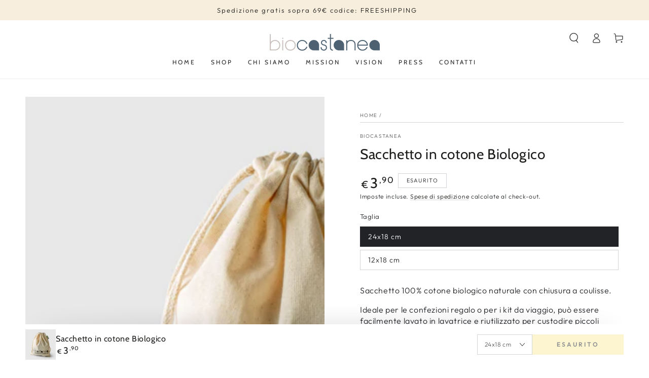

--- FILE ---
content_type: text/css
request_url: https://biocastanea.com/cdn/shop/t/2/assets/section-image-with-text-overlay.css?v=178731483857305992231658824281
body_size: -134
content:
.image-with-text__text--colored{color:rgba(var(--color-foreground),.7)}.image-with-text__text--colored.rte a{color:rgb(var(--color-link));background-image:linear-gradient(to top,rgb(var(--color-border)) 0px 0px),linear-gradient(to top,transparent 0px,transparent 0px)}.banner--overlay{position:relative;display:flex;justify-content:center}@media screen and (min-width: 750px){.banner--flex-start{justify-content:flex-start}.banner--flex-end{justify-content:flex-end}}.banner--overlay .banner__content{width:85%;height:auto;margin:0;z-index:1;background-color:rgba(var(--color-overlay),var(--color-overlay-opacity))}@media screen and (min-width: 750px){.banner--overlay .banner__content{width:50%;height:100%}}.banner--overlay .banner__box{width:100%}@media screen and (min-width: 750px){.banner--overlay .banner__box{padding:0}}.banner--overlay .banner__trigger{display:block;position:absolute;top:70%;pointer-events:none}[data-animate-image] .banner--overlay .banner__content{opacity:0}[data-animate-image] .banner--overlay .banner__box{opacity:0;transform:translateY(10%)}@media screen and (min-width: 750px){[data-animate-image] .banner--overlay .banner__media .media-wrapper{transition:transform var(--duration-animate) ease}[data-animate-image] .banner--overlay .banner__trigger[animate]~.banner__media .media-wrapper{transform:scale(1.2) translateY(5%)}}[data-animate-image] .banner--overlay .banner__trigger[animate]~.banner__content,.no-js [data-animate-image] .banner--overlay .banner__content{opacity:1}[data-animate-image] .banner--overlay .banner__trigger[animate]~.banner__content{transition-property:opacity;transition-timing-function:ease;transition-duration:var(--duration-long)}[data-animate-image] .banner--overlay .banner__trigger[animate]~.banner__content .banner__box,.no-js [data-animate-image] .banner--overlay .banner__content .banner__box{opacity:1;transform:translateY(0)}[data-animate-image] .banner--overlay .banner__trigger[animate]~.banner__content .banner__box{transition-property:opacity,transform;transition-timing-function:ease;transition-duration:var(--duration-long)}[data-animate-image] .banner--overlay .banner__trigger[animate]~.banner__content,[data-animate-image] .banner--overlay .banner__trigger[animate]~.banner__content .banner__box{transition-delay:.5s}@media screen and (max-width: 749px){.banner-mobile--text_overlay .banner__content{padding:0;bottom:7.5%;left:auto;top:auto}.banner-mobile--image_first{flex-direction:column-reverse}.banner-mobile--image_first .banner__content{position:relative;width:100%;padding:0}.page-width--full-width .banner-mobile--image_first .banner__content{padding:0 5%}.banner-mobile--image_first .banner__box{padding:3rem 0}.banner-mobile--image_first .banner__trigger{top:0;left:0;width:100%;height:100%}}
/*# sourceMappingURL=/cdn/shop/t/2/assets/section-image-with-text-overlay.css.map?v=178731483857305992231658824281 */
